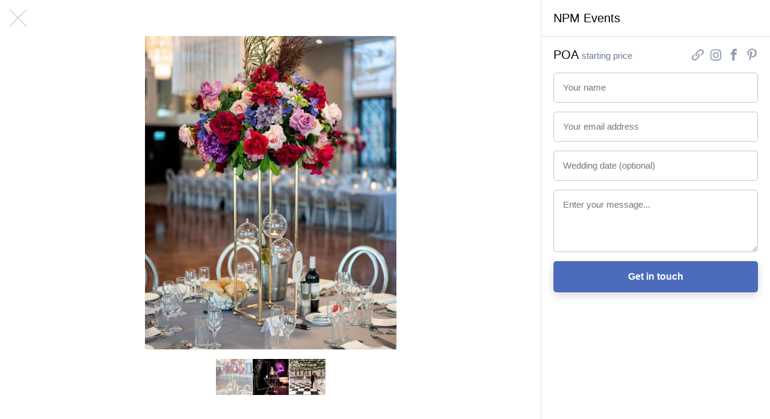

--- FILE ---
content_type: text/html; charset=utf-8
request_url: https://wedsites.com/npm-events/photos?currency=eur
body_size: 4197
content:
<!DOCTYPE html>
<html lang='en-US'>
<head>
<meta content='width=device-width, initial-scale=1' name='viewport'>
<title>NPM Events - WedSites</title>
<meta content='NPM Events Dream is to make sure every couple’s wedding day is unique as they are.

We present fresh and inspiring designs that will ensure your day is…
' name='description'>
<link href="https://wedsites.com/npm-events/photos" rel="canonical" />
<link rel="stylesheet" href="/assets/public-3db3651412aba3fb1e7d6782590c877cecca9a0d0c595274d825355e4feab194.css" media="all" data-turbolinks-track="reload" />
<script src="/assets/directory-93a968832a3b399d689c2189d96a7f33de1058e965f64044e94ab55c5994b9d6.js" data-turbolinks-track="reload"></script>
<link rel="icon" type="image/x-icon" href="/favicon.ico" />
<meta name="csrf-param" content="authenticity_token" />
<meta name="csrf-token" content="H7d9J3aDvJW2VWCzDrHUUgwJoI-qhN7qRO3sSkqFTWPYHbDhq9ocNdFuCU9BY6Qb6cQ6RvMV2-9yyZTqb8AXPQ" />
<!-- Global site tag (gtag.js) - Google Analytics -->
<script async src="https://www.googletagmanager.com/gtag/js?id=G-NRLZRCQM64"></script>
<script>
  window.dataLayer = window.dataLayer || [];
  function gtag(){dataLayer.push(arguments);}
  gtag('js', new Date());

  gtag('config', 'G-NRLZRCQM64'); // 5
  gtag('config', 'G-7KC194BVMG'); // 7
  gtag('config', 'UA-81427967-5');
  gtag('config', 'UA-81427967-7');
</script>

<!-- Facebook Pixel Code -->
<script>
!function(f,b,e,v,n,t,s)
{if(f.fbq)return;n=f.fbq=function(){n.callMethod?
n.callMethod.apply(n,arguments):n.queue.push(arguments)};
if(!f._fbq)f._fbq=n;n.push=n;n.loaded=!0;n.version='2.0';
n.queue=[];t=b.createElement(e);t.async=!0;
t.src=v;s=b.getElementsByTagName(e)[0];
s.parentNode.insertBefore(t,s)}(window,document,'script',
'https://connect.facebook.net/en_US/fbevents.js');
 fbq('init', '155084923202758'); 
fbq('track', 'PageView');
</script>
<noscript>
 <img height="1" width="1" 
src="https://www.facebook.com/tr?id=155084923202758&ev=PageView
&noscript=1"/>
</noscript>
<!-- End Facebook Pixel Code -->

<!-- Pinterest Tag -->
<script>
!function(e){if(!window.pintrk){window.pintrk = function () {
window.pintrk.queue.push(Array.prototype.slice.call(arguments))};var
  n=window.pintrk;n.queue=[],n.version="3.0";var
  t=document.createElement("script");t.async=!0,t.src=e;var
  r=document.getElementsByTagName("script")[0];
  r.parentNode.insertBefore(t,r)}}("https://s.pinimg.com/ct/core.js");
pintrk('load', '2613297943101', {em: '<user_email_address>'});
pintrk('page');
</script>
<noscript>
<img height="1" width="1" style="display:none;" alt=""
  src="https://ct.pinterest.com/v3/?event=init&tid=2613297943101&pd[em]=<hashed_email_address>&noscript=1" />
</noscript>
<!-- end Pinterest Tag -->
</head>
<body class='js-body'>
<nav class='sitenav sitenav--fluid'>
<div class='sitenav__logo'>
<a target="_self" title="WedSites" href="https://wedsites.com/"><img alt="WedSites" src="/assets/public/logo-66b6a6248638bc4529643b9f465a1b0b5c8524692e22c04903ea7e5564404d0f.svg" />
</a></div>
<ul class='sitenav__actions'>
<li class='sitenav__action is-visible'>
<a href="/">Weddings</a>
</li>
<li class='sitenav__action is-visible is-selected'>
<a href="/vendors">Vendors</a>
</li>
<li class='sitenav__action is-visible'>

<a target="_blank" href="https://wedsites.typeform.com/to/HOyP2b">Are you a vendor?</a>
</li>
</ul>
<form action='/vendors' class='sitenav__form' method='get'>
<input type="text" name="search" id="search" class="sitenav__input" placeholder="Search for vendors..." />
</form>
</nav>


<main class='main'>
<div class='vendor js-vendor is-gallery'>
<div class='vendor__previews'>
<a class="vendor__preview vendor__preview--left js-vendor-preview" data-index="2" href="/npm-events/photos/3"><img src="https://wedsites.s3.ap-southeast-2.amazonaws.com/directory/132/square_64608538_2216185158502721_7369477303759397184_n.jpg?X-Amz-Algorithm=AWS4-HMAC-SHA256&amp;X-Amz-Credential=AKIAJ3XW6CQMJSHF4ZRA%2F20260131%2Fap-southeast-2%2Fs3%2Faws4_request&amp;X-Amz-Date=20260131T014509Z&amp;X-Amz-Expires=900&amp;X-Amz-SignedHeaders=host&amp;X-Amz-Signature=550725d2195af3f7b383a10e184f4b3c39478a29434397c416c7b0538a8ec5e0" />
</a><a class="vendor__preview vendor__preview--main js-vendor-preview" data-index="0" href="/npm-events/photos/1"><img src="https://wedsites.s3.ap-southeast-2.amazonaws.com/directory/132/square_60550183_823054454733233_7476271197967338264_n.jpg?X-Amz-Algorithm=AWS4-HMAC-SHA256&amp;X-Amz-Credential=AKIAJ3XW6CQMJSHF4ZRA%2F20260131%2Fap-southeast-2%2Fs3%2Faws4_request&amp;X-Amz-Date=20260131T014509Z&amp;X-Amz-Expires=900&amp;X-Amz-SignedHeaders=host&amp;X-Amz-Signature=d54283b77e7318977884fe9016eb54dccc46e095398672dbf5a318d44fee78b9" />
</a><a class="vendor__preview vendor__preview--right js-vendor-preview" data-index="1" href="/npm-events/photos/2"><img src="https://wedsites.s3.ap-southeast-2.amazonaws.com/directory/132/square_57987890_2355328478032061_1048675793663984479_n.jpg?X-Amz-Algorithm=AWS4-HMAC-SHA256&amp;X-Amz-Credential=AKIAJ3XW6CQMJSHF4ZRA%2F20260131%2Fap-southeast-2%2Fs3%2Faws4_request&amp;X-Amz-Date=20260131T014509Z&amp;X-Amz-Expires=900&amp;X-Amz-SignedHeaders=host&amp;X-Amz-Signature=b4b87782447a44dc383b4627cf682b6983d9163dfb24ea1c637389c3f406a1e3" />
</a><a class="button button--small button--type-plain vendor__button vendor__button--images js-vendor-view-images" href="/npm-events/photos">View photos
</a></div>
<div class='vendor__gallery'>
<div class='vendor__stage'>
<div class='vendor__image js-vendor-image' style='background-image: url(https://wedsites.s3.ap-southeast-2.amazonaws.com/directory/132/full_60550183_823054454733233_7476271197967338264_n.jpg?X-Amz-Algorithm=AWS4-HMAC-SHA256&amp;X-Amz-Credential=AKIAJ3XW6CQMJSHF4ZRA%2F20260131%2Fap-southeast-2%2Fs3%2Faws4_request&amp;X-Amz-Date=20260131T014509Z&amp;X-Amz-Expires=900&amp;X-Amz-SignedHeaders=host&amp;X-Amz-Signature=b434f9cfa20d616b115900eaa2953d1cbba5dc9f39e3ca929215903f38761df6)'></div>
<a class="vendor__prev js-vendor-prev" href="/npm-events/photos"></a>
<a class="vendor__next js-vendor-next" href="/npm-events/photos"></a>
<a class="vendor__close js-vendor-close" href="/npm-events"></a>
</div>
<div class='vendor__thumbnails'>
<a class="vendor__thumbnail js-vendor-thumbnail is-selected" data-url="https://wedsites.s3.ap-southeast-2.amazonaws.com/directory/132/full_60550183_823054454733233_7476271197967338264_n.jpg?X-Amz-Algorithm=AWS4-HMAC-SHA256&amp;X-Amz-Credential=AKIAJ3XW6CQMJSHF4ZRA%2F20260131%2Fap-southeast-2%2Fs3%2Faws4_request&amp;X-Amz-Date=20260131T014509Z&amp;X-Amz-Expires=900&amp;X-Amz-SignedHeaders=host&amp;X-Amz-Signature=b434f9cfa20d616b115900eaa2953d1cbba5dc9f39e3ca929215903f38761df6" href="/npm-events/photos/1"><img src="https://wedsites.s3.ap-southeast-2.amazonaws.com/directory/132/thumb_60550183_823054454733233_7476271197967338264_n.jpg?X-Amz-Algorithm=AWS4-HMAC-SHA256&amp;X-Amz-Credential=AKIAJ3XW6CQMJSHF4ZRA%2F20260131%2Fap-southeast-2%2Fs3%2Faws4_request&amp;X-Amz-Date=20260131T014509Z&amp;X-Amz-Expires=900&amp;X-Amz-SignedHeaders=host&amp;X-Amz-Signature=551c690d5fe0c6cba823840fa695415761f3395279f2b51d2b1b5f68117cf065" />
</a><a class="vendor__thumbnail js-vendor-thumbnail " data-url="https://wedsites.s3.ap-southeast-2.amazonaws.com/directory/132/full_57987890_2355328478032061_1048675793663984479_n.jpg?X-Amz-Algorithm=AWS4-HMAC-SHA256&amp;X-Amz-Credential=AKIAJ3XW6CQMJSHF4ZRA%2F20260131%2Fap-southeast-2%2Fs3%2Faws4_request&amp;X-Amz-Date=20260131T014509Z&amp;X-Amz-Expires=900&amp;X-Amz-SignedHeaders=host&amp;X-Amz-Signature=3fe8e9ceeb30ef62034fdd663ddda588413ffe5738887c540a9da9989349dbf0" href="/npm-events/photos/2"><img src="https://wedsites.s3.ap-southeast-2.amazonaws.com/directory/132/thumb_57987890_2355328478032061_1048675793663984479_n.jpg?X-Amz-Algorithm=AWS4-HMAC-SHA256&amp;X-Amz-Credential=AKIAJ3XW6CQMJSHF4ZRA%2F20260131%2Fap-southeast-2%2Fs3%2Faws4_request&amp;X-Amz-Date=20260131T014509Z&amp;X-Amz-Expires=900&amp;X-Amz-SignedHeaders=host&amp;X-Amz-Signature=821e07a84274003674ece7f23df5b2f4a8b1c8c50b1c6c6bc4822adfb724d5e8" />
</a><a class="vendor__thumbnail js-vendor-thumbnail " data-url="https://wedsites.s3.ap-southeast-2.amazonaws.com/directory/132/full_64608538_2216185158502721_7369477303759397184_n.jpg?X-Amz-Algorithm=AWS4-HMAC-SHA256&amp;X-Amz-Credential=AKIAJ3XW6CQMJSHF4ZRA%2F20260131%2Fap-southeast-2%2Fs3%2Faws4_request&amp;X-Amz-Date=20260131T014509Z&amp;X-Amz-Expires=900&amp;X-Amz-SignedHeaders=host&amp;X-Amz-Signature=0cc2647435ae06e78c6af406f2b1cdbce2fb31e9b9b3b99a579410697f63c1c3" href="/npm-events/photos/3"><img src="https://wedsites.s3.ap-southeast-2.amazonaws.com/directory/132/thumb_64608538_2216185158502721_7369477303759397184_n.jpg?X-Amz-Algorithm=AWS4-HMAC-SHA256&amp;X-Amz-Credential=AKIAJ3XW6CQMJSHF4ZRA%2F20260131%2Fap-southeast-2%2Fs3%2Faws4_request&amp;X-Amz-Date=20260131T014509Z&amp;X-Amz-Expires=900&amp;X-Amz-SignedHeaders=host&amp;X-Amz-Signature=af9f92597e79adcf4f6539c63807509f9e9ec2c12bfa777cf4e8bc5b42e7f617" />
</a></div>
</div>
<div class='vendor__main js-vendor-main'>
<div class='vendor__overview'>
<div class='grid'>
<div class='column three-fifths left'>
<div class='vendor__profile'>
<div class='vendor__header'>
<h1 class='heading heading--2 vendor__name'>
NPM Events
</h1>
<span class='vendor__region'>
Sydney, Australia
</span>
</div>
<p class="paragraph paragraph--large">NPM Events Dream is to make sure every couple’s wedding day is unique as they are.</p>

<p class="paragraph paragraph--large">We present fresh and inspiring designs that will ensure your day is elegant and beautiful. As a team you will be able to count on us in the lead up to and on your wedding day, as we work harmoniously together to deliver you timeless solutions that will surpass your expectation.</p>

<p class="paragraph paragraph--large">We promise that your guests will be instagramming away – your event will need its own hashtag!</p>
</div>
</div>
<div class='column two-fifths right'>
<div class='vendor__sidebar'>
<div class='vendor__nav'>
NPM Events
</div>
<div class='vendor__summary'>
<div class='vendor__budget'>
<span class='vendor__price'>
POA
</span>
starting price
</div>
<ul class='vendor__socials'>
<li class='vendor__social vendor__social--website'>
<a title="Website" target="_blank" href="https://www.npmevents.com.au"><span>
Website
</span>
</a></li>
<li class='vendor__social vendor__social--instagram'>
<a title="Instagram" target="_blank" href="https://www.instagram.com/npm_events"><span>
Instagram
</span>
</a></li>
<li class='vendor__social vendor__social--facebook'>
<a title="Facebook" target="_blank" href="https://www.facebook.com/npmevents"><span>
Facebook
</span>
</a></li>
<li class='vendor__social vendor__social--pinterest'>
<a title="Pinterest" target="_blank" href="https://www.pinterest.com/NPMEvents"><span>
Pinterest
</span>
</a></li>
</ul>
</div>
<form class="simple_form vendor__form" id="new_inquiry" novalidate="novalidate" action="/npm-events" accept-charset="UTF-8" method="post"><input name="utf8" type="hidden" value="&#x2713;" autocomplete="off" /><input type="hidden" name="_method" value="patch" autocomplete="off" /><input type="hidden" name="authenticity_token" value="oVg5zTwd_zfSE0p0jSun5pxMiIh78-vepIzBMmIy9CZm8vQL4URfl7UoI4jC-deveYESQSJi7tuSqLmSR3eueA" autocomplete="off" /><div class="input string required inquiry_name js-input"><label class="string required label" for="inquiry_name">Name</label><input class="string required text-field vendor__input js-input-tag" placeholder="Your name" type="text" name="inquiry[name]" id="inquiry_name" /></div>
<div class="input email required inquiry_email js-input"><label class="email required label" for="inquiry_email">Email address</label><input class="string email required text-field vendor__input js-input-tag" placeholder="Your email address" type="email" name="inquiry[email]" id="inquiry_email" /></div>
<div class="input string optional inquiry_wedding_date js-input"><label class="string optional label" for="inquiry_wedding_date">Wedding date</label><input class="string optional text-field vendor__input js-input-tag js-datepicker" autocomplete="off" placeholder="Wedding date (optional)" type="text" name="inquiry[wedding_date]" id="inquiry_wedding_date" /></div>
<div class="input text optional inquiry_message js-input"><label class="text optional label" for="inquiry_message">Message</label><textarea class="text optional text-field vendor__input js-input-tag" rows="4" placeholder="Enter your message..." name="inquiry[message]" id="inquiry_message">
</textarea></div>
<div class="todf-kxuvwqnzabhj_1769823909"><style media="screen">.todf-kxuvwqnzabhj_1769823909 {display:none;}</style><label for="todf-kxuvwqnzabhj">If you are a human, ignore this field</label><input type="text" name="todf-kxuvwqnzabhj" id="todf-kxuvwqnzabhj" autocomplete="off" tabindex="-1" /><input type="hidden" name="spinner" value="fe54aac03fa379a4c4ae7e5fcbe9bbdd" autocomplete="off" /></div>
<input type="submit" name="commit" value="Get in touch" class="button button--wide" data-disable-with="Get in touch" />
</form></div>
</div>
</div>
</div>
<div class='grid'>
<div class='column'>
<div class='vendor__sections'>
<div class='vendor__section'>
<div class='grid'>
<div class='column quarter left'>
<h3 class='heading heading--3 vendor__heading'>
What we do
</h3>
</div>
<div class='column three-quarters right'>
<ul class='vendor__services'>
<li class='vendor__service'>
<i class='icon vendor__icon icon--vendor-flowers-styling'></i>
<dl class='vendor__dl'>
<dt class='vendor__dt'>
Flowers &amp; styling
</dt>
<dd class='vendor__dd'>
Wedding florist, event florist
</dd>
</dl>
</li>
<li class='vendor__service'>
<i class='icon vendor__icon icon--vendor-gifts-favors'></i>
<dl class='vendor__dl'>
<dt class='vendor__dt'>
Gifts &amp; favors
</dt>
<dd class='vendor__dd'>
 Gifts &amp; favours
</dd>
</dl>
</li>
</ul>
</div>
</div>
</div>
<div class='vendor__section'>
<div class='grid'>
<div class='column quarter left'>
<h3 class='heading heading--3 vendor__heading'>
Photos
</h3>
</div>
<div class='column three-quarters right'>
<ul class='vendor__photos'>
<a class="vendor__photo js-vendor-preview" data-index="0" href="/npm-events/photos/1"><img src="https://wedsites.s3.ap-southeast-2.amazonaws.com/directory/132/thumb_60550183_823054454733233_7476271197967338264_n.jpg?X-Amz-Algorithm=AWS4-HMAC-SHA256&amp;X-Amz-Credential=AKIAJ3XW6CQMJSHF4ZRA%2F20260131%2Fap-southeast-2%2Fs3%2Faws4_request&amp;X-Amz-Date=20260131T014509Z&amp;X-Amz-Expires=900&amp;X-Amz-SignedHeaders=host&amp;X-Amz-Signature=551c690d5fe0c6cba823840fa695415761f3395279f2b51d2b1b5f68117cf065" />
</a><a class="vendor__photo js-vendor-preview" data-index="1" href="/npm-events/photos/2"><img src="https://wedsites.s3.ap-southeast-2.amazonaws.com/directory/132/thumb_57987890_2355328478032061_1048675793663984479_n.jpg?X-Amz-Algorithm=AWS4-HMAC-SHA256&amp;X-Amz-Credential=AKIAJ3XW6CQMJSHF4ZRA%2F20260131%2Fap-southeast-2%2Fs3%2Faws4_request&amp;X-Amz-Date=20260131T014509Z&amp;X-Amz-Expires=900&amp;X-Amz-SignedHeaders=host&amp;X-Amz-Signature=821e07a84274003674ece7f23df5b2f4a8b1c8c50b1c6c6bc4822adfb724d5e8" />
</a><a class="vendor__photo js-vendor-preview" data-index="2" href="/npm-events/photos/3"><img src="https://wedsites.s3.ap-southeast-2.amazonaws.com/directory/132/thumb_64608538_2216185158502721_7369477303759397184_n.jpg?X-Amz-Algorithm=AWS4-HMAC-SHA256&amp;X-Amz-Credential=AKIAJ3XW6CQMJSHF4ZRA%2F20260131%2Fap-southeast-2%2Fs3%2Faws4_request&amp;X-Amz-Date=20260131T014509Z&amp;X-Amz-Expires=900&amp;X-Amz-SignedHeaders=host&amp;X-Amz-Signature=af9f92597e79adcf4f6539c63807509f9e9ec2c12bfa777cf4e8bc5b42e7f617" />
</a></ul>
</div>
</div>
</div>
<div class='vendor__section'>
<a href="/how-it-works"><img class="flatlay__image" alt="Everything about your wedding in one beautiful place." src="/assets/public/flatlay-18f00b9fa542caf762c24a2ea157e86f8d94a2937c93203aa8c1760169d8ab2c.png" />
</a></div>
</div>
</div>
</div>
</div>
</div>

</main>

<footer class='footer footer--border'>
<div class='grid'>
<div class='column'>
<div class='footer__row footer__row--top'>
<div class='footer__logo'>
<a target="_self" title="Visit admin" href="https://wedsites.com/"><img alt="WedSites" src="/assets/public/logo-66b6a6248638bc4529643b9f465a1b0b5c8524692e22c04903ea7e5564404d0f.svg" />
</a></div>
<ul class='footer__items footer__items--i18n'>
<li class='footer__item has-submenu'>
<a class="js-footer-submenu-link" href="#">EUR</a>
<ul class='footer__submenu'>
<li class='footer__subitem is-selected'>
<a href="/npm-events/photos?currency=eur">EUR €</a>
</li>
<li class='footer__subitem'>
<a href="/npm-events/photos?currency=usd">USD $</a>
</li>
<li class='footer__subitem'>
<a href="/npm-events/photos?currency=aud">AUD $</a>
</li>
<li class='footer__subitem'>
<a href="/npm-events/photos?currency=cad">CAD $</a>
</li>
<li class='footer__subitem'>
<a href="/npm-events/photos?currency=gbp">GBP £</a>
</li>
<li class='footer__subitem'>
<a href="/npm-events/photos?currency=jpy">JPY ¥</a>
</li>
<li class='footer__subitem'>
<a href="/npm-events/photos?currency=nzd">NZD $</a>
</li>
</ul>
</li>
</ul>
<ul class='footer__items'>
<li class='footer__item'>
<a href="https://wedsites.com/">Home</a>
</li>
<li class='footer__item'>
<a href="https://wedsites.com/pricing">Pricing</a>
</li>
<li class='footer__item'>
<a target="_blank" href="https://blog.wedsites.com/">Blog</a>
</li>
<li class='footer__item'>
<a target="_blank" href="https://help.wedsites.com/en/">Support</a>
</li>
<li class='footer__item'>
<a href="https://wedsites.com/vendors">Directory</a>
</li>
<li class='footer__item'>
<a href="https://wedsites.com/about">About</a>
</li>
</ul>
</div>
<div class='footer__row footer__row--bottom'>
<ul class='footer__socials'>
<li class='footer__social'>
<a href="https://wedsites.com/terms">Terms</a>
</li>
<li class='footer__social'>
<a href="https://wedsites.com/privacy">Privacy</a>
</li>
<li class='footer__social'>
<a href="https://www.instagram.com/wedsites/">Instagram</a>
</li>
<li class='footer__social'>
<a href="https://www.pinterest.com.au/wedsites/">Pinterest</a>
</li>
<li class='footer__social'>
<a href="https://www.facebook.com/wedsites/">Facebook</a>
</li>
<li class='footer__social'>
<a href="https://twitter.com/wedsites">Twitter</a>
</li>
</ul>
<div class='footer__love'>
&copy;
WedSites
2026
</div>
</div>
</div>
</div>
</footer>


</body>
</html>


--- FILE ---
content_type: image/svg+xml
request_url: https://wedsites.com/assets/public/logo-66b6a6248638bc4529643b9f465a1b0b5c8524692e22c04903ea7e5564404d0f.svg
body_size: 261
content:
<?xml version="1.0" encoding="utf-8"?>
<!-- Generator: Adobe Illustrator 22.1.0, SVG Export Plug-In . SVG Version: 6.00 Build 0)  -->
<svg version="1.1" id="Layer_1" xmlns="http://www.w3.org/2000/svg" xmlns:xlink="http://www.w3.org/1999/xlink" x="0px" y="0px"
	 viewBox="0 0 150 20" style="enable-background:new 0 0 150 20;" xml:space="preserve">
<style type="text/css">
	.st0{fill-rule:evenodd;clip-rule:evenodd;}
</style>
<g id="Layer_1_1_">
</g>
<g>
	<polygon points="9.2,0.9 15.7,19.2 17.3,15.6 12,0.9 	"/>
	<polygon points="0.6,0.9 7.2,19.2 8.7,15.6 3.4,0.9 	"/>
	<path class="st0" d="M20.8,4.7l-2-2c-0.4-0.4-0.4-1.1,0-1.5s1.1-0.4,1.5,0l0.5,0.5l0.5-0.5c0.4-0.4,1.1-0.4,1.5,0s0.4,1.1,0,1.5
		L20.8,4.7z"/>
</g>
<polygon points="30,0.8 30,19.2 40.8,19.2 40.8,18.2 32.7,18.2 32.7,10.3 39.5,10.3 39.5,9.3 32.7,9.3 32.7,1.9 40.8,1.9 40.8,0.8 
	"/>
<path d="M51.2,18.2h2.3c4,0,7.3-3.1,7.3-8.2s-3.3-8.2-7.3-8.2h-2.3V18.2z M48.5,19.2V0.8h5.1c5.6,0,10.1,3.7,10.1,9.2
	s-4.5,9.2-10.1,9.2H48.5z"/>
<path d="M79.6,2.8c0,0-1.6-1.2-3.9-1.2c-1.7,0-3.3,0.8-3.3,2.4s1.4,2.5,3.6,4c3.1,2.1,5.4,3.8,5.4,6.6c0,3.7-3.5,4.8-6.3,4.8
	c-3.4,0-5.4-1.7-5.4-1.7v-1.6c0,0,2.2,2.2,5.4,2.2c2.3,0,3.8-1.1,3.8-3c0-1.7-1.2-2.9-3.7-4.7c-3.1-2.2-5-3.6-5-6
	c0-2.9,2.8-4.1,5.5-4.1c2.2,0,3.8,0.8,3.8,0.8L79.6,2.8L79.6,2.8z"/>
<rect x="89.1" y="0.8" width="2.7" height="18.4"/>
<polygon points="99,0.8 99,1.9 104.6,1.9 104.6,19.2 107.3,19.2 107.3,1.9 112.9,1.9 112.9,0.8 "/>
<polygon points="120.1,0.8 120.1,19.2 130.8,19.2 130.8,18.2 122.8,18.2 122.8,10.3 129.5,10.3 129.5,9.3 122.8,9.3 122.8,1.9 
	130.8,1.9 130.8,0.8 "/>
<path d="M147.8,2.8c0,0-1.6-1.2-3.9-1.2c-1.7,0-3.3,0.8-3.3,2.4s1.4,2.5,3.6,4c3.2,2.1,5.4,3.8,5.4,6.6c0,3.7-3.5,4.8-6.3,4.8
	c-3.4,0-5.4-1.7-5.4-1.7v-1.6c0,0,2.2,2.2,5.4,2.2c2.3,0,3.8-1.1,3.8-3c0-1.7-1.2-2.9-3.7-4.7c-3.1-2.2-5-3.6-5-6
	c0-2.9,2.8-4.1,5.5-4.1c2.2,0,3.8,0.8,3.8,0.8L147.8,2.8L147.8,2.8z"/>
</svg>
